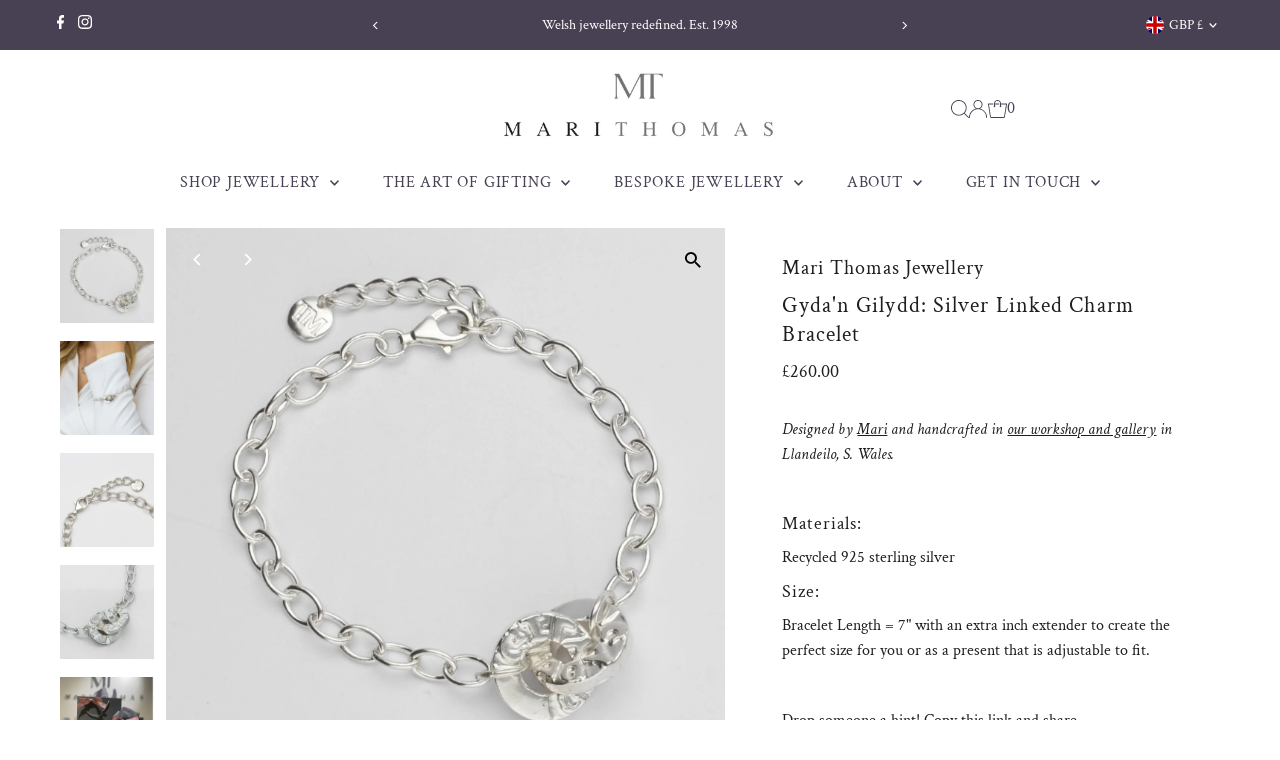

--- FILE ---
content_type: text/html; charset=utf-8
request_url: https://marithomas.com/products/together_linked_bracelet?view=listing
body_size: 185
content:


<template data-html="listing">

  <div class="product-index-inner">
    
      
        
      
        
      
        
      
        
      
        
      
        
      
        
      
        
      
        
      
        
      
        
      
        
      
        
      
        
      
        
      
        
      
        
      
      
      
    
  </div><!-- /.product-index-inner -->

  <div class="js-product-image animated prod-image image_square">
    <a href="/products/together_linked_bracelet" title="Gyda&#39;n Gilydd: Silver Linked Charm Bracelet">
      <div class="reveal">





<div class="box-ratio " style="padding-bottom: 100.0%;">
  <img src="//marithomas.com/cdn/shop/files/gydan_gilydd_linked_charm_bracelet_mari_thomas.jpg?v=1701773122&amp;width=1200" alt="" srcset="//marithomas.com/cdn/shop/files/gydan_gilydd_linked_charm_bracelet_mari_thomas.jpg?v=1701773122&amp;width=200 200w, //marithomas.com/cdn/shop/files/gydan_gilydd_linked_charm_bracelet_mari_thomas.jpg?v=1701773122&amp;width=300 300w, //marithomas.com/cdn/shop/files/gydan_gilydd_linked_charm_bracelet_mari_thomas.jpg?v=1701773122&amp;width=400 400w, //marithomas.com/cdn/shop/files/gydan_gilydd_linked_charm_bracelet_mari_thomas.jpg?v=1701773122&amp;width=500 500w, //marithomas.com/cdn/shop/files/gydan_gilydd_linked_charm_bracelet_mari_thomas.jpg?v=1701773122&amp;width=600 600w, //marithomas.com/cdn/shop/files/gydan_gilydd_linked_charm_bracelet_mari_thomas.jpg?v=1701773122&amp;width=700 700w, //marithomas.com/cdn/shop/files/gydan_gilydd_linked_charm_bracelet_mari_thomas.jpg?v=1701773122&amp;width=800 800w, //marithomas.com/cdn/shop/files/gydan_gilydd_linked_charm_bracelet_mari_thomas.jpg?v=1701773122&amp;width=1000 1000w, //marithomas.com/cdn/shop/files/gydan_gilydd_linked_charm_bracelet_mari_thomas.jpg?v=1701773122&amp;width=1200 1200w" width="1200" height="1200" loading="eager" fetchpriority="auto" sizes="(min-width: 1601px) 2000px,
  (min-width: 768px) and (max-width: 1600px) 1200px,
  (max-width: 767px) 100vw, 900px" class="first-image">
</div>
<noscript><img src="//marithomas.com/cdn/shop/files/gydan_gilydd_linked_charm_bracelet_mari_thomas.jpg?v=1701773122&amp;width=1200" alt="" srcset="//marithomas.com/cdn/shop/files/gydan_gilydd_linked_charm_bracelet_mari_thomas.jpg?v=1701773122&amp;width=352 352w, //marithomas.com/cdn/shop/files/gydan_gilydd_linked_charm_bracelet_mari_thomas.jpg?v=1701773122&amp;width=832 832w, //marithomas.com/cdn/shop/files/gydan_gilydd_linked_charm_bracelet_mari_thomas.jpg?v=1701773122&amp;width=1200 1200w" width="1200" height="1200"></noscript>


          
            <div class="hidden">
              



<div class="box-ratio " style="padding-bottom: 100.0%;">
  <img src="//marithomas.com/cdn/shop/files/gyda-n-gilydd-silver-linked-charm-bracelet-gyda-n-gilydd-silver-linked-charm-bracelet-undefined-mari-thomas-jewellery-2.jpg?v=1701773122&amp;width=1200" alt="Gyda&#39;n Gilydd: Silver Linked Charm Bracelet - Mari Thomas Jewellery" srcset="//marithomas.com/cdn/shop/files/gyda-n-gilydd-silver-linked-charm-bracelet-gyda-n-gilydd-silver-linked-charm-bracelet-undefined-mari-thomas-jewellery-2.jpg?v=1701773122&amp;width=200 200w, //marithomas.com/cdn/shop/files/gyda-n-gilydd-silver-linked-charm-bracelet-gyda-n-gilydd-silver-linked-charm-bracelet-undefined-mari-thomas-jewellery-2.jpg?v=1701773122&amp;width=300 300w, //marithomas.com/cdn/shop/files/gyda-n-gilydd-silver-linked-charm-bracelet-gyda-n-gilydd-silver-linked-charm-bracelet-undefined-mari-thomas-jewellery-2.jpg?v=1701773122&amp;width=400 400w, //marithomas.com/cdn/shop/files/gyda-n-gilydd-silver-linked-charm-bracelet-gyda-n-gilydd-silver-linked-charm-bracelet-undefined-mari-thomas-jewellery-2.jpg?v=1701773122&amp;width=500 500w, //marithomas.com/cdn/shop/files/gyda-n-gilydd-silver-linked-charm-bracelet-gyda-n-gilydd-silver-linked-charm-bracelet-undefined-mari-thomas-jewellery-2.jpg?v=1701773122&amp;width=600 600w, //marithomas.com/cdn/shop/files/gyda-n-gilydd-silver-linked-charm-bracelet-gyda-n-gilydd-silver-linked-charm-bracelet-undefined-mari-thomas-jewellery-2.jpg?v=1701773122&amp;width=700 700w, //marithomas.com/cdn/shop/files/gyda-n-gilydd-silver-linked-charm-bracelet-gyda-n-gilydd-silver-linked-charm-bracelet-undefined-mari-thomas-jewellery-2.jpg?v=1701773122&amp;width=800 800w, //marithomas.com/cdn/shop/files/gyda-n-gilydd-silver-linked-charm-bracelet-gyda-n-gilydd-silver-linked-charm-bracelet-undefined-mari-thomas-jewellery-2.jpg?v=1701773122&amp;width=1000 1000w, //marithomas.com/cdn/shop/files/gyda-n-gilydd-silver-linked-charm-bracelet-gyda-n-gilydd-silver-linked-charm-bracelet-undefined-mari-thomas-jewellery-2.jpg?v=1701773122&amp;width=1200 1200w" width="1200" height="1200" loading="lazy" fetchpriority="auto" sizes="(min-width: 1601px) 2000px,
  (min-width: 768px) and (max-width: 1600px) 1200px,
  (max-width: 767px) 100vw, 900px">
</div>
<noscript><img src="//marithomas.com/cdn/shop/files/gyda-n-gilydd-silver-linked-charm-bracelet-gyda-n-gilydd-silver-linked-charm-bracelet-undefined-mari-thomas-jewellery-2.jpg?v=1701773122&amp;width=1200" alt="Gyda&#39;n Gilydd: Silver Linked Charm Bracelet - Mari Thomas Jewellery" srcset="//marithomas.com/cdn/shop/files/gyda-n-gilydd-silver-linked-charm-bracelet-gyda-n-gilydd-silver-linked-charm-bracelet-undefined-mari-thomas-jewellery-2.jpg?v=1701773122&amp;width=352 352w, //marithomas.com/cdn/shop/files/gyda-n-gilydd-silver-linked-charm-bracelet-gyda-n-gilydd-silver-linked-charm-bracelet-undefined-mari-thomas-jewellery-2.jpg?v=1701773122&amp;width=832 832w, //marithomas.com/cdn/shop/files/gyda-n-gilydd-silver-linked-charm-bracelet-gyda-n-gilydd-silver-linked-charm-bracelet-undefined-mari-thomas-jewellery-2.jpg?v=1701773122&amp;width=1200 1200w" width="1200" height="1200"></noscript>


            </div>
          
</div>
    </a>

    

  </div><!-- /.js-product-image -->

  <div class="product-info">
    <div class="product-info-inner">
      <a href="/products/together_linked_bracelet">
        <span class="prod-vendor">Mari Thomas Jewellery</span>
        <span class="prod-title">Gyda'n Gilydd: Silver Linked Charm Bracelet</span>
      </a>

      
<div class="price price--listing"
><dl class="price__regular">
    <dt>
      <span class="visually-hidden visually-hidden--inline">Regular Price</span>
    </dt>
    <dd>
      <span class="price-item price-item--regular">£260.00
</span>
    </dd>
  </dl>
  <dl class="price__sale">
    <dt>
      <span class="visually-hidden visually-hidden--inline">Sale Price</span>
    </dt>
    <dd>
      <span class="price-item price-item--sale">£260.00
</span>
    </dd>
    <dt>
      <span class="visually-hidden visually-hidden--inline">Regular Price</span>
    </dt>
    <dd>
      <s class="price-item price-item--regular">
        
      </s>
    </dd>
  </dl>
  <dl class="price__unit">
    <dt>
      <span class="visually-hidden visually-hidden--inline">Unit Price</span>
    </dt>
    <dd class="price-unit-price"><span></span><span aria-hidden="true">/</span><span class="visually-hidden">per&nbsp;</span><span></span></dd>
  </dl>
</div>


      
    </div><!-- /.product-info-inner -->
  </div><!-- /.product-info -->

</template>
